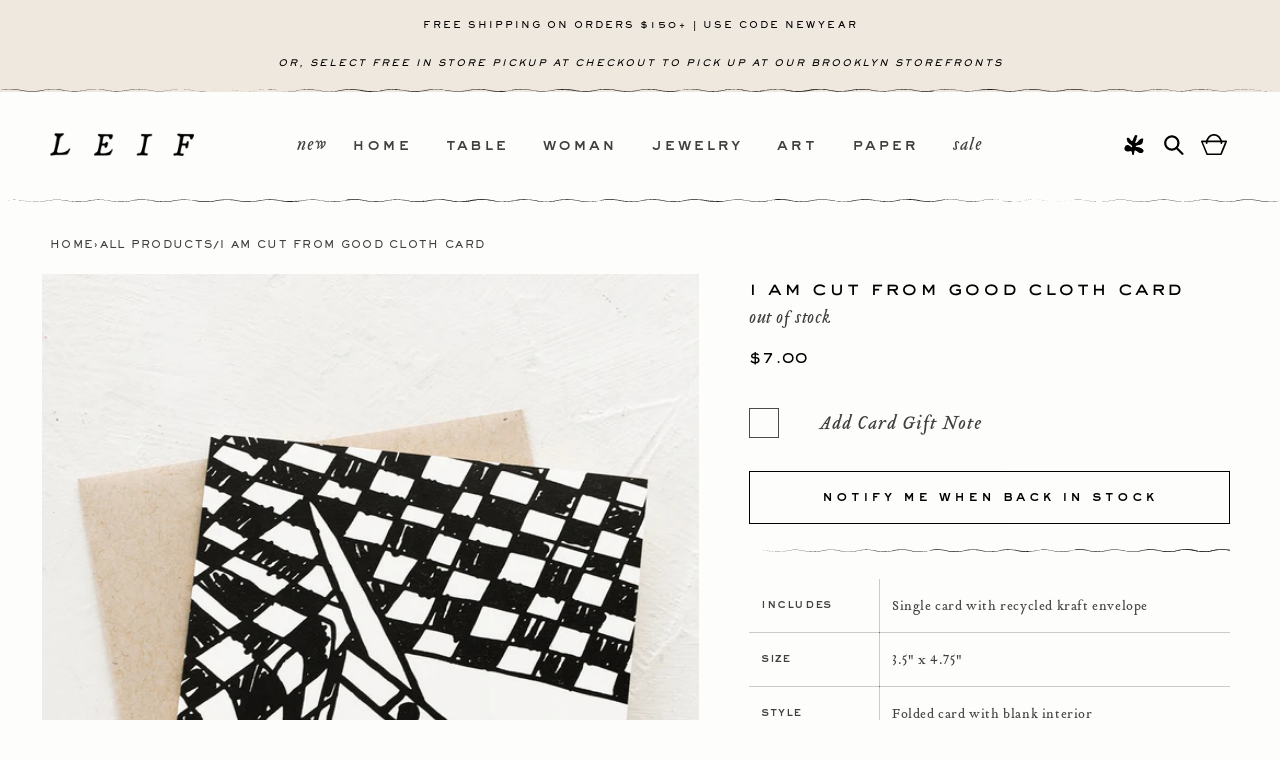

--- FILE ---
content_type: text/javascript
request_url: https://www.leifshop.com/cdn/shop/t/79/assets/product-form.min.js?v=115560735464040077891768806269
body_size: 633
content:
customElements.get("product-form")||customElements.define("product-form",class extends HTMLElement{constructor(){super(),this.form=this.querySelector("form"),this.form.querySelector("[name=id]").disabled=!1,this.form.addEventListener("submit",this.onSubmitHandler.bind(this)),this.cart=document.querySelector("cart-notification")||document.querySelector("cart-drawer"),this.submitButton=this.querySelector('[type="submit"]'),document.querySelector("cart-drawer")&&this.submitButton.setAttribute("aria-haspopup","dialog"),this.hideErrors="true"===this.dataset.hideErrors,this.cardNoteCheckbox=this.querySelector(".card-gift-note__checkbox"),this.cardNoteField=this.querySelector(".card-gift-note__field"),this.cardNoteTextarea=this.querySelector('[name="properties[card gift note]"]'),this.cardNoteCheckbox&&this.cardNoteField&&this.cardNoteCheckbox.addEventListener("change",()=>{this.cardNoteCheckbox.checked?this.cardNoteField.removeAttribute("hidden"):(this.cardNoteField.setAttribute("hidden",!0),this.cardNoteTextarea&&(this.cardNoteTextarea.value=""))})}onSubmitHandler(e){if(e.preventDefault(),"true"!==this.submitButton.getAttribute("aria-disabled")){this.handleErrorMessage(),this.submitButton.setAttribute("aria-disabled",!0),this.submitButton.classList.add("loading"),this.querySelector(".loading__spinner").classList.remove("hidden");e=fetchConfig("javascript");e.headers["X-Requested-With"]="XMLHttpRequest";const o=new URLSearchParams(new FormData(this.form));var t,r,s,i,a={items:[{id:o.get("id"),quantity:parseInt(o.get("quantity"))||1}]};null!==this.form.querySelector('[name="gift-wrap"]:checked')&&(console.log(this.form.querySelector('[name="gift-wrap"]:checked')),o.append("properties[giftwrap]","Add gift wrap"),a.items.push({id:this.form.querySelector('[name="gift-wrap"]:checked').getAttribute("data-id"),quantity:1})),this.cardNoteTextarea&&((t=this.cardNoteTextarea.value.trim())?o.set("properties[card gift note]",t):o.delete("properties[card gift note]"));for([r,s]of o)r.includes("properties")&&(i=r.split("[")[1]?.replace("]",""),a.items[0].properties?a.items[0].properties[i]=s:a.items[0].properties={[i]:s});this.cart&&(a.sections=this.cart.getSectionsToRender().map(e=>e.id),a.sections_url=window.location.pathname,this.cart.setActiveElement(document.activeElement)),e.body=JSON.stringify(a),fetch(""+routes.cart_add_url,e).then(e=>e.json()).then(e=>{var t;if(e.status)return console.log("qqqq"),publish(PUB_SUB_EVENTS.cartError,{source:"product-form",productVariantId:o.get("id"),errors:e.errors||e.description,message:e.message}),this.handleErrorMessage(e.description),(t=this.submitButton.querySelector(".sold-out-message"))?(this.submitButton.setAttribute("aria-disabled",!0),this.submitButton.querySelector("span").classList.add("hidden"),t.classList.remove("hidden"),void(this.error=!0)):void 0;this.cart?(this.error||publish(PUB_SUB_EVENTS.cartUpdate,{source:"product-form",productVariantId:o.get("id"),cartData:e}),this.error=!1,(t=this.closest("quick-add-modal"))&&(document.body.addEventListener("modalClosed",()=>{setTimeout(()=>{})},{once:!0}),t.hide(!0))):setTimeout(()=>{window.location=window.routes.cart_url},100)}).catch(e=>{console.error(e)}).finally(()=>{this.submitButton.classList.remove("loading"),this.cart&&this.cart.classList.contains("is-empty")&&this.cart.classList.remove("is-empty"),this.error||this.submitButton.removeAttribute("aria-disabled"),this.querySelector(".loading__spinner").classList.add("hidden")})}}handleErrorMessage(e=!1){this.hideErrors||(this.errorMessageWrapper=this.errorMessageWrapper||this.querySelector(".product-form__error-message-wrapper"),this.errorMessageWrapper&&(this.errorMessage=this.errorMessage||this.errorMessageWrapper.querySelector(".product-form__error-message"),this.errorMessageWrapper.toggleAttribute("hidden",!e),e)&&(this.errorMessage.textContent=e))}updateCartBubble(e){var t,r,s=document.querySelector(".cart-count-bubble");!s&&0<e.item_count?(t=document.getElementById("cart-icon-bubble"))&&((r=document.createElement("div")).className="cart-count-bubble",r.innerHTML=`
        <span aria-hidden="true">${e.item_count}</span>
        <span class="visually-hidden">${e.item_count} items</span>
      `,t.appendChild(r)):s&&(0===e.item_count?s.remove():s.innerHTML=`
        <span aria-hidden="true">${e.item_count}</span>
        <span class="visually-hidden">${e.item_count} items</span>
      `)}});